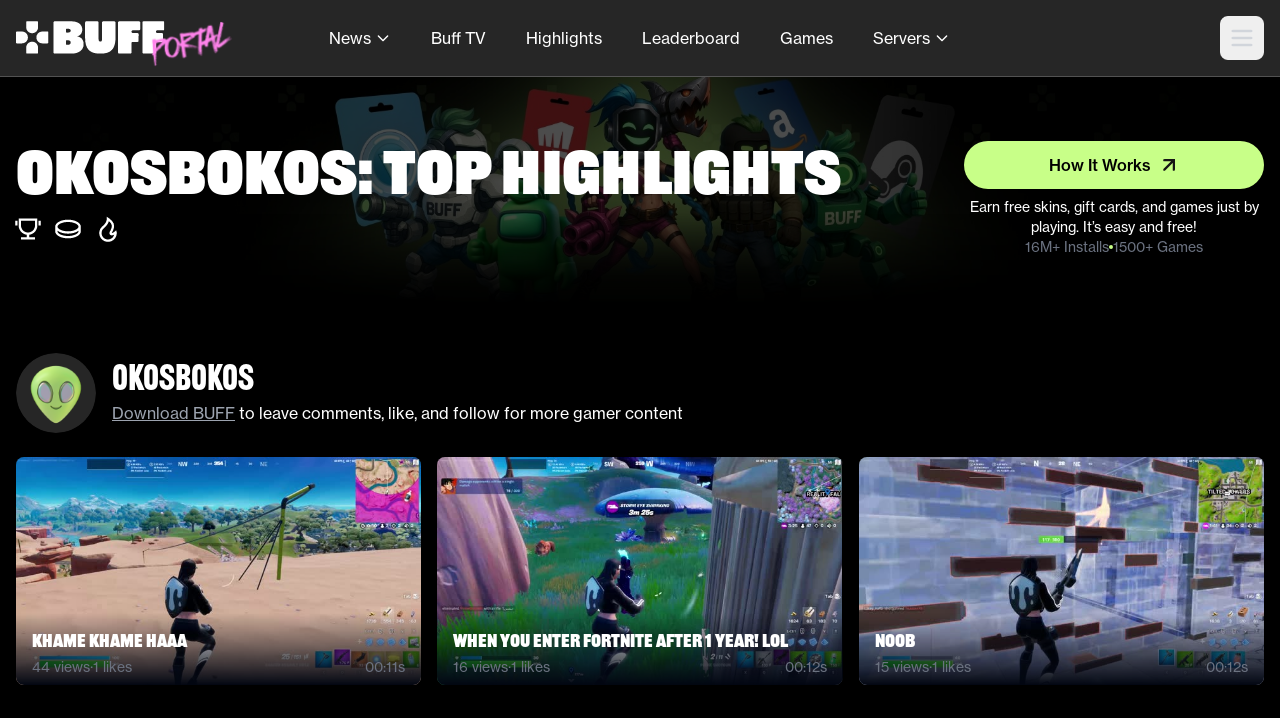

--- FILE ---
content_type: image/svg+xml
request_url: https://portal.buff.game/tw.svg
body_size: -354
content:
<svg width="23" height="21" viewBox="0 0 23 21" fill="none" xmlns="http://www.w3.org/2000/svg">
<path d="M17.7712 0H21.2166L13.6911 8.65891L22.5766 20.4006H15.5951L10.155 13.283L3.89878 20.4006H0.453346L8.52291 11.1523L0 0H7.16287L12.1043 6.52818L17.7712 0ZM16.5471 18.3152H18.4512L6.12017 1.94939H4.03478L16.5471 18.3152Z" fill="#FF83EB"/>
</svg>
